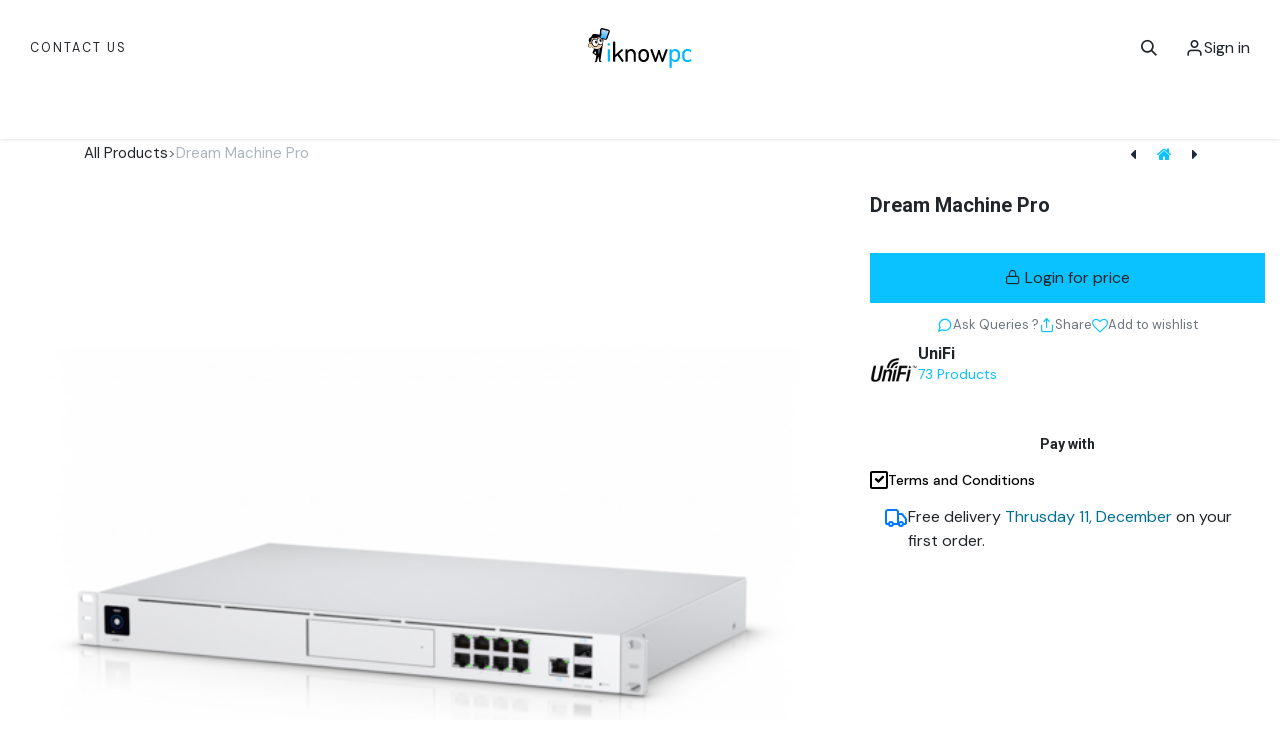

--- FILE ---
content_type: text/html; charset=utf-8
request_url: https://iknowpc.com/shop/dream-machine-pro-27131
body_size: 18151
content:

        

<!DOCTYPE html>
<html lang="en-US" data-website-id="1" data-main-object="product.template(27131,)">
    <head>
        <meta charset="utf-8"/>
        <meta http-equiv="X-UA-Compatible" content="IE=edge"/>
            <meta name="viewport" content="width=device-width, initial-scale=1, user-scalable=no"/>
        <meta name="viewport" content="width=device-width, initial-scale=1"/>
        <meta name="generator" content="Odoo"/>
        <meta name="description" content="The UDM Pro is an all-in-one networking console that runs every UniFi OS application, like Network and Protect. It features a built-in security gateway, 10G SFP+ WAN support, an 8-port Gigabit switch, and network video recorder that supports compatible 3.5&#34; hard disk drives (HDDs)."/>
            
        <meta property="og:type" content="website"/>
        <meta property="og:title" content="Dream Machine Pro"/>
        <meta property="og:site_name" content="iknowpc"/>
        <meta property="og:url" content="https://iknowpc.com/shop/dream-machine-pro-27131"/>
        <meta property="og:image" content="https://iknowpc.com/web/image/product.template/27131/image_1024?unique=7a9e6d9"/>
        <meta property="og:description" content="The UDM Pro is an all-in-one networking console that runs every UniFi OS application, like Network and Protect. It features a built-in security gateway, 10G SFP+ WAN support, an 8-port Gigabit switch, and network video recorder that supports compatible 3.5&#34; hard disk drives (HDDs)."/>
            
        <meta name="twitter:card" content="summary_large_image"/>
        <meta name="twitter:title" content="Dream Machine Pro"/>
        <meta name="twitter:image" content="https://iknowpc.com/web/image/product.template/27131/image_1024?unique=7a9e6d9"/>
        <meta name="twitter:description" content="The UDM Pro is an all-in-one networking console that runs every UniFi OS application, like Network and Protect. It features a built-in security gateway, 10G SFP+ WAN support, an 8-port Gigabit switch, and network video recorder that supports compatible 3.5&#34; hard disk drives (HDDs)."/>
        
        <link rel="canonical" href="https://iknowpc.com/shop/dream-machine-pro-27131"/>
        
        <link rel="preconnect" href="https://fonts.gstatic.com/" crossorigin=""/>
            <link rel="stylesheet" type="text/css" href="/spiffy_theme_backend/static/src/font/RemixIcon/remixicon.css"/>
        <title>Dream Machine Pro | iknowpc</title>
            <link type="image/x-icon" rel="shortcut icon" href="/web/image/website/1/favicon?unique=545f1d9"/>
        <link rel="preload" href="/web/static/src/libs/fontawesome/fonts/fontawesome-webfont.woff2?v=4.7.0" as="font" crossorigin=""/>
        <link type="text/css" rel="stylesheet" href="/web/assets/1/a20e9e9/web.assets_frontend.min.css"/>
        <script id="web.layout.odooscript" type="text/javascript">
            var odoo = {
                csrf_token: "1a84282cd25914fe6e4c4d7d80a617bf8e402635o1800518580",
                debug: "",
            };
        </script>
        <script type="text/javascript">
            odoo.__session_info__ = {"is_admin": false, "is_system": false, "is_public": true, "is_internal_user": false, "is_website_user": true, "uid": null, "registry_hash": "3690c391a698d87e9297fff3ebec96068bfde437ae301f10d1b8130ccb9b4a62", "is_frontend": true, "profile_session": null, "profile_collectors": null, "profile_params": null, "show_effect": true, "currencies": {"1": {"name": "USD", "symbol": "$", "position": "before", "digits": [69, 2]}}, "quick_login": true, "bundle_params": {"lang": "en_US", "website_id": 1}, "test_mode": false, "websocket_worker_version": "19.0-2", "translationURL": "/website/translations", "recaptcha_public_key": "6Ldr_O4iAAAAADLUwfYAhb3lLhiecqd1wbACGhk4", "geoip_country_code": null, "geoip_phone_code": null, "lang_url_code": "en", "db": "iknowpc.com", "add_to_cart_action": "stay"};
            if (!/(^|;\s)tz=/.test(document.cookie)) {
                const userTZ = Intl.DateTimeFormat().resolvedOptions().timeZone;
                document.cookie = `tz=${userTZ}; path=/`;
            }
        </script>
        <script type="text/javascript" defer="defer" src="/web/assets/1/f982461/web.assets_frontend_minimal.min.js" onerror="__odooAssetError=1"></script>
        <script type="text/javascript" data-src="/web/assets/1/9b8b53e/web.assets_frontend_lazy.min.js" onerror="__odooAssetError=1"></script>
        
            
            <script id="tracking_code" async="async" src="https://www.googletagmanager.com/gtag/js?id=UA-62065202-1"></script>
            <script id="tracking_code_config">
                window.dataLayer = window.dataLayer || [];
                function gtag(){dataLayer.push(arguments);}
                gtag('consent', 'default', {
                    'ad_storage': 'denied',
                    'ad_user_data': 'denied',
                    'ad_personalization': 'denied',
                    'analytics_storage': 'denied',
                });
                gtag('js', new Date());
                gtag('config', 'UA-62065202-1');
                function allConsentsGranted() {
                    gtag('consent', 'update', {
                        'ad_storage': 'granted',
                        'ad_user_data': 'granted',
                        'ad_personalization': 'granted',
                        'analytics_storage': 'granted',
                    });
                }
                    allConsentsGranted();
            </script>
            
            <script type="application/ld+json">
{
    "@context": "http://schema.org",
    "@type": "Organization",
    "name": "iknowpc",
    "logo": "https://iknowpc.com/logo.png?company=1",
    "url": "https://iknowpc.com"
}
            </script>

             
            <script type="application/ld+json">[
  {
    "@context": "https://schema.org",
    "@type": "Product",
    "name": "Dream Machine Pro",
    "url": "https://iknowpc.com/shop/dream-machine-pro-27131",
    "image": "https://iknowpc.com/web/image/product.product/2238/image_1920?unique=82c63d9",
    "offers": {
      "@type": "Offer",
      "price": 539.0,
      "priceCurrency": "USD",
      "availability": "https://schema.org/OutOfStock"
    },
    "description": "The UDM Pro is an all-in-one networking console that runs every UniFi OS application, like Network and Protect. It features a built-in security gateway, 10G SFP+ WAN support, an 8-port Gigabit switch, and network video recorder that supports compatible 3.5\" hard disk drives (HDDs)."
  }
]</script>
                    <script>
            
                if (!window.odoo) {
                    window.odoo = {};
                }
                odoo.__session_info__ = odoo.__session_info__ || {
                    websocket_worker_version: "19.0-2"
                }
                odoo.__session_info__ = Object.assign(odoo.__session_info__, {
                    livechatData: {
                        can_load_livechat: true,
                        serverUrl: "https://iknowpc.com",
                        options: {"header_background_color": "#000000", "button_background_color": "#000000", "title_color": "#FFFFFF", "button_text_color": "#FFFFFF", "button_text": "Need help? Chat with us.", "default_message": "Hello, how may I help you?", "channel_name": "iknowpc.com", "channel_id": 1, "review_link": false, "default_username": "Visitor"},
                    },
                    test_mode: false,
                });
            
                    </script>
        <style>
  
  header#vid { position: relative; }

  
  header#vid .overlay {
    position: absolute;
    top: 0;
    left: 0;
    width: 100%;
    height: 100%;
    background: #000;
    opacity: 0;          /* change to e.g. 0.4 to darken */
    z-index: 1;
    pointer-events: none; /* optional: overlay won't block clicks */
  }
</style>

    </head>
    <body class="o_wsale_products_opt_thumb_16_9">
        



        <div id="wrapwrap" class=" as-product-details-page    ">
            <a class="o_skip_to_content btn btn-primary rounded-0 visually-hidden-focusable position-absolute start-0" href="#wrap">Skip to Content</a>
                <header id="top" data-anchor="true" data-name="Header" data-extra-items-toggle-aria-label="Extra items button" class="   o_header_standard" style=" ">
    <nav data-name="Navbar" aria-label="Main" class="navbar navbar-expand-lg navbar-light o_colored_level o_cc o_header_sales_four_top o_header_force_no_radius d-none d-lg-block p-0 shadow-sm z-1 as-main-header ">
        
                <div id="o_main_nav" class="o_main_nav ">
                    <div aria-label="Top" class="o_header_hide_on_scroll as_top_bar_bg as-top-header py-1 border-bottom">
                        <div class="container-fluid d-flex align-items-center as-h-top-bar">
                        </div>
                    </div>
                    <div aria-label="middle" class="as-middle-header">
                        <div class="container-fluid as-hm-container">
                            <ul class="d-flex align-items-center list-unstyled as-hm-start m-0 p-0">
                                
        <li data-name="Language Selector" class="o_header_language_selector position-relative">
        </li>
                                
        <li class="as-header-cta position-relative">
            <div class="oe_structure oe_structure_solo ">
                <section class="oe_unremovable oe_unmovable s_text_block" data-snippet="s_text_block" data-name="Text">
                    <div class="container">
                        <a href="/contactus" class="oe_unremovable btn btn-primary btn_cta">Contact Us</a>
                    </div>
                </section>
            </div>
        </li>
                            </ul>
                           
                            <div class="as-hm-logo d-flex align-items-center justify-content-center">
    <a data-name="Navbar Logo" href="/" class="navbar-brand logo ">
            
            <span role="img" aria-label="Logo of iknowpc" title="iknowpc"><img src="/web/image/website/1/logo/iknowpc?unique=545f1d9" class="img img-fluid" width="95" height="40" alt="iknowpc" loading="lazy"/></span>
        </a>
    
                            </div>

                            
                            <ul class="list-unstyled m-0 p-0 align-items-center gap-2 ms-auto d-flex as-hm-end justify-content-end">
                                
            <div class="modal fade css_editable_mode_hidden" id="o_search_modal" aria-hidden="true" tabindex="-1">
                <div class="modal-dialog modal-lg pt-5">
                    <div class="modal-content mt-5">
    <form method="get" class="o_searchbar_form s_searchbar_input " action="/shop" data-snippet="s_searchbar_input">
            <div role="search" class="input-group  ">
        <input type="search" name="search" class="search-query form-control oe_search_box border border-end-0 p-3 border-0 bg-light" placeholder="Search..." data-search-type="as_advance_search" data-limit="101" data-display-image="true" data-display-description="true" data-display-extra-link="true" data-display-detail="true" data-order-by="name asc"/>
        <button type="submit" aria-label="Search" title="Search" class="btn oe_search_button border border-start-0 px-4">
            <span class="as-serach-text">Search</span>
            <i class="oi oi-search"></i>
        </button>
    </div>

            <input name="order" type="hidden" class="o_search_order_by oe_unremovable" value="name asc"/>
            


        
        </form>
                    </div>
                </div>
            </div>
            <a data-bs-target="#o_search_modal" data-bs-toggle="modal" role="button" title="Search" href="#" class="btn rounded-circle p-1 lh-1 as-h-icon as-h-search o_not_editable">
                <i class="oi oi-search fa-stack lh-lg"></i>
            </a>
                                
        <li class="o_wsale_my_wish d-none  o_wsale_my_wish_hide_empty">
            <a href="/shop/wishlist" class=" as-h-icon as-h-wish">
                <div class="">
                    <i class="fa fa-1x fa-heart fa-stack"></i>
                    <sup class="my_wish_quantity o_animate_blink badge bg-primary position-absolute top-0 end-0 mt-n1 me-n1 rounded-3 d-none">0</sup>
                </div>
            </a>
        </li>
                                
        <li class=" divider d-none"></li> 
        <li class="o_wsale_my_cart d-none ">
                <a href="#" aria-label="Alan Mini Cart" class=" as-h-icon as-cart as_mini_cart">
                    <div class="">
                        <i class="fa fa-shopping-cart fa-stack"></i>
                        <sup class="my_cart_quantity badge bg-primary position-absolute top-0 end-0 mt-n1 me-n1 rounded" data-order-id="">0</sup>
                    </div>
                </a>
        </li>
                                <li>
                <a href="/web/login" class=" as-h-icon as-h-icon-text as-h-sign as_login_popup">Sign in</a>
            </li>
                                

                            </ul>
                        </div>
                    </div>
                    <div aria-label="bottom" class="w-100 as-bottom-header">
                        <div class="container-fluid">
                            
    <ul role="menu" id="top_menu" class="nav navbar-nav top_menu o_menu_loading  justify-content-center ">
        
                                

    <li class="nav-item dropdown position-static">
                <a data-bs-toggle="dropdown" href="#" class="nav-link dropdown-toggle o_mega_menu_toggle  " style="background-color:#0ac2ff;color:#ffffff !important" data-bs-display="static">
                    <span class="fa fa-tag"></span>
                    <span>Shop</span>
                </a>
                    <div data-name="Mega Menu" class="dropdown-menu as-mega-tab-menu o_mega_menu o_no_parent_editor">
                        <div class="as-mm-tabs-container container">
                            <div class="as-mm-tabs-levels">

                                    <div class="as-mm-tabs-level-1 active">

                                        <div class="s-mm-tabs-level-title">
                                            <a href="/shop/brands">
                                                <span class="mm-t-icon">
                                                    <image src="/web/image/as.megamenu.tabs/1/icon?unique=4b1bc2f"></image>
                                                </span>
                                                <span class="mm-t-title">Brands</span>
                                            </a>
                                            <span class="as-mob-tab-menu">
                                                <span></span>
                                            </span>
                                        </div>

                                        <div class="as-mm-tabs-level-2">
                                            <div class="as-mm-tabs-level-2-in">
                                                <span class="mm-t-title"><section class="as_mega_menu as-mega-menu-preview-section o_colored_level" data-as-snippet="as_mega_menu" style="background-image: none;" data-frame-work="5" data-frame-id="2"><div class="container as-frame-data"><div class="row" data-col-size="12" data-id="0"><div class="col-lg-12 as-grid as-min-height as-ghost-grid" data-size="12" data-pos-id="00" data-row-id="0" data-snippet-name="MegaMenuBrand" data-records-ids="[509,525,514,496,482,510,499,501,492,503,476,500,518,485,486,504,505,477,516,511,489,483,497,507,506,480,512,502,478,484,529,491,495,532,524,519,528,530,481,493,487,521,488,475,479,508,490,498]" data-modal="as.product.brand" data-design-edit='{"snippet":"MegaMenuBrand","frame_col":"12","active_view":"grid","auto_slider":false,"slider_time":4,"default_stemplate_id":"theme_alan.m_brand_slider","default_gtemplate_id":"theme_alan.m_brand_grid","template_id":"theme_alan.m_brand_grid","slider_style":"as-mm-brand-snippet-3","grid_style":"as-mm-brand-snippet-1","col_item":"6","slider":true,"grid":true,"allow_link":false}'></div></div></div></section></span>
                                            </div>
                                        </div>

                                    </div>

                                    <div class="as-mm-tabs-level-1 ">

                                        <div class="s-mm-tabs-level-title">
                                            <a href="/shop/category/smart-home-152">
                                                <span class="mm-t-icon">
                                                    <image src="/web/image/as.megamenu.tabs/2/icon?unique=021f34b"></image>
                                                </span>
                                                <span class="mm-t-title">Smart Home</span>
                                            </a>
                                            <span class="as-mob-tab-menu">
                                                <span></span>
                                            </span>
                                        </div>

                                        <div class="as-mm-tabs-level-2">
                                            <div class="as-mm-tabs-level-2-in">
                                                <span class="mm-t-title"><section class="as_mega_menu as-mega-menu-preview-section o_colored_level" data-as-snippet="as_mega_menu" style="background-image: none;" data-frame-work="13" data-frame-id="4"><div class="container as-frame-data"><div class="row" data-col-size="12" data-id="0"><div class="col-lg-12 as-grid as-min-height as-ghost-grid o_colored_level" data-size="12" data-pos-id="00" data-row-id="0" data-snippet-name="MegaMenuCategory" data-records-ids="[648,647,738,646,652,739]" data-modal="product.public.category" data-design-edit='{"snippet":"MegaMenuCategory","frame_col":"12","active_view":"grid","auto_slider":false,"slider_time":4,"default_stemplate_id":"theme_alan.m_category_slider","default_gtemplate_id":"theme_alan.m_category_grid","template_id":"theme_alan.m_category_grid","slider_style":"as-mm-category-slider-1","grid_style":"as-mm-category-grid-5","col_item":"6","slider":true,"grid":true}' data-extra-info='[{"parent":648,"childs":["740","706","736","721"]},{"parent":647,"childs":["726","731","759"]},{"parent":646,"childs":["727","730"]},{"parent":652,"childs":["729","723","734"]}]'></div></div></div></section></span>
                                            </div>
                                        </div>

                                    </div>

                                    <div class="as-mm-tabs-level-1 ">

                                        <div class="s-mm-tabs-level-title">
                                            <a href="/shop/category/networking-147">
                                                <span class="mm-t-icon">
                                                    <image src="/web/image/as.megamenu.tabs/3/icon?unique=5dc23bc"></image>
                                                </span>
                                                <span class="mm-t-title">Networking</span>
                                            </a>
                                            <span class="as-mob-tab-menu">
                                                <span></span>
                                            </span>
                                        </div>

                                        <div class="as-mm-tabs-level-2">
                                            <div class="as-mm-tabs-level-2-in">
                                                <span class="mm-t-title"><section class="as_mega_menu as-mega-menu-preview-section o_colored_level" data-as-snippet="as_mega_menu" style="background-image: none;" data-frame-work="27" data-frame-id="8"><div class="container as-frame-data"><div class="row" data-col-size="12" data-id="0"><div class="col-lg-12 as-grid as-min-height as-ghost-grid o_colored_level" data-size="12" data-pos-id="00" data-row-id="0" data-snippet-name="MegaMenuCategory" data-records-ids="[649,641]" data-modal="product.public.category" data-design-edit='{"snippet":"MegaMenuCategory","frame_col":"12","active_view":"grid","auto_slider":false,"slider_time":4,"default_stemplate_id":"theme_alan.m_category_slider","default_gtemplate_id":"theme_alan.m_category_grid","template_id":"theme_alan.m_category_grid","slider_style":"as-mm-category-slider-1","grid_style":"as-mm-category-grid-5","col_item":"5","slider":true,"grid":true}' data-extra-info='[{"parent":649,"childs":["705","714","735","718"]},{"parent":641,"childs":["710","722"]}]'></div></div></div></section></span>
                                            </div>
                                        </div>

                                    </div>

                                    <div class="as-mm-tabs-level-1 ">

                                        <div class="s-mm-tabs-level-title">
                                            <a href="/">
                                                <span class="mm-t-icon">
                                                    <image src="/web/image/as.megamenu.tabs/4/icon?unique=d64641e"></image>
                                                </span>
                                                <span class="mm-t-title">Audio</span>
                                            </a>
                                            <span class="as-mob-tab-menu">
                                                <span></span>
                                            </span>
                                        </div>

                                        <div class="as-mm-tabs-level-2">
                                            <div class="as-mm-tabs-level-2-in">
                                                <span class="mm-t-title"><section class="as_mega_menu as-mega-menu-preview-section o_colored_level" data-as-snippet="as_mega_menu" style="background-image: none;" data-frame-work="33" data-frame-id="2"><div class="container as-frame-data"><div class="row" data-col-size="12" data-id="0"><div class="col-lg-12 as-grid as-min-height as-ghost-grid" data-size="12" data-pos-id="00" data-row-id="0" data-snippet-name="MegaMenuCategory" data-records-ids="[651,644,654]" data-modal="product.public.category" data-design-edit='{"snippet":"MegaMenuCategory","frame_col":"12","active_view":"grid","auto_slider":false,"slider_time":4,"default_stemplate_id":"theme_alan.m_category_slider","default_gtemplate_id":"theme_alan.m_category_grid","template_id":"theme_alan.m_category_grid","slider_style":"as-mm-category-slider-1","grid_style":"as-mm-category-grid-5","col_item":"3","slider":true,"grid":true}' data-extra-info='[{"parent":651,"childs":["742","754","743","717","747","750"]},{"parent":644,"childs":["708","737","725","749"]},{"parent":654,"childs":["732","728"]}]'></div></div></div></section></span>
                                            </div>
                                        </div>

                                    </div>

                                    <div class="as-mm-tabs-level-1 ">

                                        <div class="s-mm-tabs-level-title">
                                            <a href="/">
                                                <span class="mm-t-icon">
                                                    <image src="/web/image/as.megamenu.tabs/5/icon?unique=061ebe6"></image>
                                                </span>
                                                <span class="mm-t-title">Security</span>
                                            </a>
                                            <span class="as-mob-tab-menu">
                                                <span></span>
                                            </span>
                                        </div>

                                        <div class="as-mm-tabs-level-2">
                                            <div class="as-mm-tabs-level-2-in">
                                                <span class="mm-t-title"><section class="as_mega_menu as-mega-menu-preview-section o_colored_level" data-as-snippet="as_mega_menu" style="background-image: none;" data-frame-work="34" data-frame-id="2"><div class="container as-frame-data"><div class="row" data-col-size="12" data-id="0"><div class="col-lg-12 as-grid as-min-height as-ghost-grid" data-size="12" data-pos-id="00" data-row-id="0" data-snippet-name="MegaMenuCategory" data-records-ids="[645]" data-modal="product.public.category" data-design-edit='{"snippet":"MegaMenuCategory","frame_col":"12","active_view":"grid","auto_slider":false,"slider_time":4,"default_stemplate_id":"theme_alan.m_category_slider","default_gtemplate_id":"theme_alan.m_category_grid","template_id":"theme_alan.m_category_grid","slider_style":"as-mm-category-slider-1","grid_style":"as-mm-category-grid-5","col_item":4,"slider":true,"grid":true}' data-extra-info="[]"></div></div></div></section></span>
                                            </div>
                                        </div>

                                    </div>
                            </div>
                        </div>
                    </div>
            </li>

    <li class="nav-item dropdown position-static">
                <a data-bs-toggle="dropdown" href="#" class="nav-link dropdown-toggle o_mega_menu_toggle  " style="background-color:;color: !important" data-bs-display="static">
                    <span>Services</span>
                </a>
                    <div data-name="Mega Menu" class="dropdown-menu o_mega_menu o_no_parent_editor dropdown-menu-start o_mega_menu_container_size">
        




























<section class="as_mega_menu as-mega-menu-preview-section o_colored_level as_static_menu o_cc o_cc1" data-as-snippet="as_mega_menu" style="position: relative;" data-frame-work="17" data-frame-id="1"><div class="as-frame-data container"><div class="row" data-col-size="4" data-id="0"><div class="col-lg-4 as-grid as-min-height as-ghost-grid o_colored_level o_animate o_anim_zoom_out" data-size="4" data-pos-id="00" data-row-id="0" data-snippet-name="MegaMenuContent" data-active-id="as_slider" data-selected-templ-id="slider_temp_21"><section class="as-static-snippet-21 o_colored_level h-100 s_comparisons" style="background-image: none;" data-name="Comparisons">
            <div class="h-100 container">
                <div class="row h-100 align-items-center justify-content-center">
                    <div class="col-lg-12 h-100 o_colored_level">
                        <div class="card p-3 d-flex flex-column align-items-center justify-content-center h-100 border" style="border-width: 0px !important; background-color: rgba(255, 255, 255, 0);">
                            <a class="text-reset text-decoration-none" href="/security" data-bs-original-title="" title=""><i class="fa fa-eye mb-3 fa-2x shadow rounded-circle" data-bs-original-title="" title="" aria-describedby="tooltip391201"></i></a>
                            <h4>Security</h4></div>
                    </div>
                </div>
            </div>
        </section></div><div class="col-lg-4 as-grid as-min-height as-ghost-grid o_colored_level o_animate o_anim_zoom_out" data-size="4" data-pos-id="10" data-row-id="0" data-snippet-name="MegaMenuContent" data-active-id="as_slider" data-selected-templ-id="slider_temp_21"><section class="as-static-snippet-21 o_colored_level h-100 s_comparisons" data-name="Comparisons">
            <div class="h-100 container">
                <div class="row h-100 align-items-center justify-content-center">
                    <div class="col-lg-12 h-100 o_colored_level">
                        <div class="card p-3 d-flex flex-column align-items-center justify-content-center h-100 border" style="border-width: 0px !important; background-color: rgba(255, 255, 255, 0);">
                            <i class="fa fa-home mb-3 shadow fa-2x rounded-circle" data-bs-original-title="" title="" aria-describedby="tooltip896469"></i>
                            <h4>Automation</h4></div>
                    </div>
                </div>
            </div>
        </section></div><div class="col-lg-4 as-grid as-min-height as-ghost-grid o_colored_level o_animate o_anim_zoom_out" data-size="4" data-pos-id="20" data-row-id="0" data-snippet-name="MegaMenuContent" data-active-id="as_slider" data-selected-templ-id="slider_temp_21"><section class="as-static-snippet-21 o_colored_level h-100 s_comparisons" data-name="Comparisons">
            <div class="h-100 container">
                <div class="row h-100 align-items-center justify-content-center">
                    <div class="col-lg-12 h-100 o_colored_level">
                        <div class="card p-3 d-flex flex-column align-items-center justify-content-center h-100 border" style="border-width: 0px !important; background-color: rgba(255, 255, 255, 0);">
                            <a class="text-reset text-decoration-none" href="/managed-services" data-bs-original-title="" title=""><i class="fa fa-desktop mb-3 fa-2x shadow rounded-circle" data-bs-original-title="" title="" aria-describedby="tooltip803737"></i></a>
                            <h4>Managed Services</h4></div>
                    </div>
                </div>
            </div>
        </section></div></div><div class="row" data-col-size="4" data-id="1"><div class="col-lg-4 as-grid as-min-height as-ghost-grid o_colored_level o_animate o_anim_zoom_out" data-size="4" data-pos-id="01" data-row-id="1" data-snippet-name="MegaMenuContent" data-active-id="as_slider" data-selected-templ-id="slider_temp_21"><section class="as-static-snippet-21 o_colored_level h-100 s_comparisons" data-name="Comparisons">
            <div class="h-100 container">
                <div class="row h-100 align-items-center justify-content-center">
                    <div class="col-lg-12 h-100 o_colored_level">
                        <div class="card p-3 d-flex flex-column align-items-center justify-content-center h-100 border" style="border-width: 0px !important; background-color: rgba(255, 0, 0, 0);">
                            <a class="text-reset text-decoration-none" href="/websites/e-commerce" data-bs-original-title="" title=""><i class="fa fa-shopping-cart mb-3 fa-2x rounded-circle shadow" data-bs-original-title="" title="" aria-describedby="tooltip674908"></i></a>
                            <h4>Websites</h4></div>
                    </div>
                </div>
            </div>
        </section></div><div class="col-lg-4 as-grid as-min-height as-ghost-grid o_colored_level o_animate o_anim_zoom_out" data-size="4" data-pos-id="11" data-row-id="1" data-snippet-name="MegaMenuContent" data-active-id="as_slider" data-selected-templ-id="slider_temp_21"><section class="as-static-snippet-21 o_colored_level h-100 s_comparisons" style="background-image: none;" data-name="Comparisons">
            <div class="container h-100">
                <div class="row h-100 align-items-center justify-content-center">
                    <div class="col-lg-12 h-100 o_colored_level">
                        <div class="card p-3 d-flex flex-column align-items-center justify-content-center h-100 border" style="border-width: 0px !important; background-color: rgba(255, 0, 0, 0);">
                            <a class="text-reset text-decoration-none" href="/networking" data-bs-original-title="" title=""><i class="fa fa-sitemap mb-3 fa-2x shadow rounded-circle" data-bs-original-title="" title="" aria-describedby="tooltip311697"></i></a>
                            <h4>Networking</h4></div>
                    </div>
                </div>
            </div>
        </section></div><div class="col-lg-4 as-grid as-min-height as-ghost-grid o_colored_level o_animate o_anim_zoom_out" data-size="4" data-pos-id="21" data-row-id="1" data-snippet-name="MegaMenuContent" data-active-id="as_slider" data-selected-templ-id="slider_temp_21"><section class="as-static-snippet-21 o_colored_level h-100 s_comparisons" style="background-image: none;" data-name="Comparisons">
            <div class="container h-100">
                <div class="row h-100 align-items-center justify-content-center">
                    <div class="col-lg-12 h-100 o_colored_level">
                        <div class="card p-3 d-flex flex-column align-items-center justify-content-center h-100 border" style="border-width: 0px !important; background-color: rgba(255, 0, 0, 0);">
                            <i class="fa fa-lightbulb-o mb-3 fa-2x rounded-circle shadow" data-bs-original-title="" title="" aria-describedby="tooltip297026"></i>
                            <h4>Lighting</h4></div>
                    </div>
                </div>
            </div>
        </section></div></div></div></section></div>
            </li>

    <li class="nav-item dropdown position-static">
                <a data-bs-toggle="dropdown" href="#" class="nav-link dropdown-toggle o_mega_menu_toggle  " style="background-color:;color: !important" data-bs-display="static">
                    <span>Support</span>
                </a>
                    <div data-name="Mega Menu" class="dropdown-menu o_mega_menu o_no_parent_editor o_mega_menu_container_size dropdown-menu-start">
        





























<section class="as_mega_menu as-mega-menu-preview-section o_colored_level as_static_menu o_cc o_cc1" data-as-snippet="as_mega_menu" style="position: relative;" data-frame-work="20" data-frame-id="7"><div class="as-frame-data container"><div class="row" data-col-size="4" data-id="0"><div class="col-lg-4 as-grid as-min-height as-ghost-grid o_colored_level o_animate o_anim_zoom_out" data-size="4" data-pos-id="00" data-row-id="0" data-snippet-name="MegaMenuContent" data-active-id="as_slider" data-selected-templ-id="slider_temp_21"><section class="as-static-snippet-21 o_colored_level h-100 s_comparisons" data-name="Comparisons" style="background-image: none;">
            <div class="container h-100">
                <div class="row h-100 align-items-center justify-content-center">
                    <div class="col-lg-12 h-100 o_colored_level">
                        <div class="card p-3 d-flex flex-column align-items-center justify-content-center h-100 border" style="border-width: 0px !important; background-color: rgba(255, 0, 0, 0);">
                            <a class="text-reset text-decoration-none" href="/support" data-bs-original-title="" title=""><i class="fa fa-life-bouy mb-3 fa-2x shadow rounded-circle" data-bs-original-title="" title="" aria-describedby="tooltip628240"></i></a>
                            <h4>Get Connected</h4></div>
                    </div>
                </div>
            </div>
        </section></div><div class="col-lg-4 as-grid as-min-height as-ghost-grid o_colored_level o_animate o_anim_zoom_out" data-size="4" data-pos-id="10" data-row-id="0" data-snippet-name="MegaMenuContent" data-active-id="as_slider" data-selected-templ-id="slider_temp_21"><section class="as-static-snippet-21 o_colored_level h-100 s_comparisons" data-name="Comparisons" style="background-image: none;">
            <div class="container h-100">
                <div class="row h-100 align-items-center justify-content-center">
                    <div class="col-lg-12 h-100 o_colored_level">
                        <div class="card p-3 d-flex flex-column align-items-center justify-content-center h-100 border" style="border-width: 0px !important; background-color: rgba(255, 0, 0, 0);">
                            <a class="text-reset text-decoration-none" href="/forum/general-help-1" data-bs-original-title="" title=""><i class="fa fa-group mb-3 fa-2x rounded-circle shadow" data-bs-original-title="" title="" aria-describedby="tooltip656874"></i></a>
                            <h4>Forums</h4></div>
                    </div>
                </div>
            </div>
        </section></div><div class="col-lg-4 as-grid as-min-height as-ghost-grid o_colored_level o_animate o_anim_zoom_out" data-size="4" data-pos-id="20" data-row-id="0" data-snippet-name="MegaMenuContent" data-active-id="as_slider" data-selected-templ-id="slider_temp_21"><section class="as-static-snippet-21 o_colored_level h-100 s_comparisons" data-name="Comparisons">
            <div class="container h-100">
                <div class="row h-100 align-items-center justify-content-center">
                    <div class="col-lg-12 h-100 o_colored_level">
                        <div class="card p-3 d-flex flex-column align-items-center justify-content-center h-100 border" style="border-width: 0px !important; background-color: rgba(255, 0, 0, 0);">
                            <a class="text-reset text-decoration-none" href="https://support.iknowpc.com/Bin/ScreenConnect.ClientSetup.exe?e=Access&amp;y=Guest" data-bs-original-title="" title=""><i class="fa fa-windows mb-3 fa-2x rounded-circle shadow" data-bs-original-title="" title="" aria-describedby="tooltip793017"></i></a>
                            <h4>Windows SC</h4></div>
                    </div>
                </div>
            </div>
        </section></div></div><div class="row" data-col-size="4" data-id="1"><div class="col-lg-4 as-grid as-min-height as-ghost-grid o_colored_level o_animate o_anim_zoom_out" data-size="4" data-pos-id="01" data-row-id="1" data-snippet-name="MegaMenuContent" data-active-id="as_slider" data-selected-templ-id="slider_temp_21"><section class="as-static-snippet-21 o_colored_level h-100 s_comparisons" data-name="Comparisons" style="background-image: none;">
            <div class="container h-100">
                <div class="row h-100 align-items-center justify-content-center">
                    <div class="col-lg-12 h-100 o_colored_level">
                        <div class="card p-3 d-flex flex-column align-items-center justify-content-center h-100 border" style="border-width: 0px !important; background-color: rgba(255, 0, 0, 0);">
                            <a class="text-reset text-decoration-none" href="/create-ticket" data-bs-original-title="" title=""><i class="fa fa-ticket mb-3 rounded-circle shadow fa-2x" data-bs-original-title="" title="" aria-describedby="tooltip724575"></i></a>
                            <h4>Create Ticket</h4></div>
                    </div>
                </div>
            </div>
        </section></div><div class="col-lg-4 as-grid as-min-height as-ghost-grid o_colored_level o_animate o_anim_zoom_out" data-size="4" data-pos-id="11" data-row-id="1" data-snippet-name="MegaMenuContent" data-active-id="as_slider" data-selected-templ-id="slider_temp_21"><section class="as-static-snippet-21 o_colored_level h-100 s_comparisons" data-name="Comparisons" style="background-image: none;">
            <div class="container h-100">
                <div class="row h-100 align-items-center justify-content-center">
                    <div class="col-lg-12 h-100 o_colored_level">
                        <div class="card p-3 d-flex flex-column align-items-center justify-content-center h-100 border" style="border-width: 0px !important; background-color: rgba(255, 0, 0, 0);">
                            <a class="text-reset text-decoration-none" href="/documentation" data-bs-original-title="" title=""><i class="fa fa-copy mb-3 fa-2x rounded-circle shadow" data-bs-original-title="" title="" aria-describedby="tooltip357180"></i></a>
                            <h4>Documentation</h4></div>
                    </div>
                </div>
            </div>
        </section></div><div class="col-lg-4 as-grid as-min-height as-ghost-grid o_colored_level o_animate o_anim_zoom_out" data-size="4" data-pos-id="21" data-row-id="1" data-snippet-name="MegaMenuContent" data-active-id="as_slider" data-selected-templ-id="slider_temp_21"><section class="as-static-snippet-21 o_colored_level h-100 s_comparisons" data-name="Comparisons">
            <div class="h-100 container">
                <div class="row h-100 align-items-center justify-content-center">
                    <div class="col-lg-12 h-100 o_colored_level">
                        <div class="card p-3 d-flex flex-column align-items-center justify-content-center h-100 border" style="background-color: rgba(255, 0, 0, 0); border-width: 0px !important;">
                            <a class="text-reset text-decoration-none" href="https://support.iknowpc.com/Bin/ScreenConnect.ClientSetup.pkg?e=Access&amp;y=Guest" data-bs-original-title="" title=""><i class="fa fa-apple mb-3 fa-2x rounded-circle shadow" data-bs-original-title="" title="" aria-describedby="tooltip245319"></i></a>
                            <h4>Mac SC</h4></div>
                    </div>
                </div>
            </div>
        </section></div></div><div class="row" data-col-size="4" data-id="2"><div class="col-lg-4 as-grid as-min-height as-ghost-grid o_colored_level o_animate o_anim_zoom_out" data-size="4" data-pos-id="02" data-row-id="2" data-snippet-name="MegaMenuContent" data-active-id="as_slider" data-selected-templ-id="slider_temp_21"><section class="as-static-snippet-21 o_colored_level h-100 s_comparisons" data-name="Comparisons" style="background-image: none;">
            <div class="container h-100">
                <div class="row h-100 align-items-center justify-content-center">
                    <div class="col-lg-12 h-100 o_colored_level">
                        <div class="card p-3 d-flex flex-column align-items-center justify-content-center h-100 border" style="border-width: 0px !important; background-color: rgba(255, 0, 0, 0);">
                            <a class="text-reset text-decoration-none" href="/my/tasks" data-bs-original-title="" title=""><i class="fa fa-search-plus mb-3 fa-2x rounded-circle shadow" data-bs-original-title="" title="" aria-describedby="tooltip567196"></i></a>
                            <h4>View Tickets</h4></div>
                    </div>
                </div>
            </div>
        </section></div><div class="col-lg-4 as-grid as-min-height as-ghost-grid o_colored_level o_animate o_anim_zoom_out" data-size="4" data-pos-id="12" data-row-id="2" data-snippet-name="MegaMenuContent" data-active-id="as_slider" data-selected-templ-id="slider_temp_21"><section class="as-static-snippet-21 o_colored_level h-100 s_comparisons" data-name="Comparisons" style="background-image: none;">
            <div class="container h-100">
                <div class="row h-100 align-items-center justify-content-center">
                    <div class="col-lg-12 h-100 o_colored_level">
                        <div class="card p-3 d-flex flex-column align-items-center justify-content-center h-100 border" style="background-color: rgba(255, 0, 0, 0); border-width: 0px !important;">
                            <a class="text-reset text-decoration-none" href="/slides/all" data-bs-original-title="" title=""><i class="fa fa-film mb-3 fa-2x rounded-circle shadow" data-bs-original-title="" title="" aria-describedby="tooltip973712"></i></a>
                            <h4>Presentations</h4></div>
                    </div>
                </div>
            </div>
        </section></div><div class="col-lg-4 as-grid as-min-height as-ghost-grid o_colored_level o_animate o_anim_zoom_out" data-size="4" data-pos-id="22" data-row-id="2" data-snippet-name="MegaMenuContent" data-active-id="as_slider" data-selected-templ-id="slider_temp_21"><section class="as-static-snippet-21 o_colored_level h-100 s_comparisons" data-name="Comparisons" style="background-image: none;">
            <div class="container h-100">
                <div class="row h-100 align-items-center justify-content-center">
                    <div class="col-lg-12 h-100 o_colored_level">
                        <div class="card p-3 d-flex flex-column align-items-center justify-content-center h-100 border" style="border-width: 0px !important; background-color: rgba(255, 0, 0, 0);">
                            <a class="text-reset text-decoration-none" href="https://support.iknowpc.com/Bin/ScreenConnect.ClientSetup.deb?e=Access&amp;y=Guest" data-bs-original-title="" title=""><i class="fa fa-linux mb-3 rounded-circle shadow fa-2x" data-bs-original-title="" title="" aria-describedby="tooltip441075"></i></a>
                            <h4>Linux SC​</h4></div>
                    </div>
                </div>
            </div>
        </section></div></div></div></section></div>
            </li>

    <li role="presentation" class="nav-item ">
                <a role="menuitem" href="/news" style="--as-promo-px:1rem; background-color:;color: !important" class="nav-link ">
                    <span>News</span>
                </a>
            </li>

    <li role="presentation" class="nav-item ">
                <a role="menuitem" href="/contactus" style="--as-promo-px:1rem; background-color:;color: !important" class="nav-link ">
                    <span>Contact us</span>
                </a>
            </li>
                            
    </ul>
                        </div>
                    </div>
                </div>
            
    </nav>

    <nav data-name="Navbar" aria-label="Mobile" class="navbar  navbar-light o_colored_level o_cc o_header_mobile d-block d-lg-none shadow-sm as-mobile-header ">
        

            <div class="o_main_nav flex-row-reverse">
                <div class="as-mob-header-in">
                    
                    <div class="as-mob-toggle">
                        <button class="nav-link btn p-2 o_not_editable me-2" type="button" data-bs-toggle="offcanvas" data-bs-target="#top_menu_collapse_mobile" aria-controls="top_menu_collapse_mobile" aria-expanded="false" aria-label="Toggle navigation">
                            <span class="navbar-toggler-icon"></span>
                        </button>
                    </div>
                    <div class="as-mob-logo">
    <a data-name="Navbar Logo" href="/" class="navbar-brand logo ">
            
            <span role="img" aria-label="Logo of iknowpc" title="iknowpc"><img src="/web/image/website/1/logo/iknowpc?unique=545f1d9" class="img img-fluid" width="95" height="40" alt="iknowpc" loading="lazy"/></span>
        </a>
    
                    </div>
                    <ul class="o_header_mobile_buttons_wrap list-unstyled m-0 p-0 d-flex">
                        
                        <li>
                            <div class="modal fade css_editable_mode_hidden" id="o_search_modal_mob" aria-hidden="true" tabindex="-1">
                                <div class="modal-dialog modal-lg pt-5">
                                    <div class="modal-content mt-5">
    <form method="get" class="o_searchbar_form s_searchbar_input " action="/website/search" data-snippet="s_searchbar_input">
            <div role="search" class="input-group input-group-lg">
        <input type="search" name="search" class="search-query form-control oe_search_box  border-0 bg-light" placeholder="Search..." data-search-type="all" data-limit="5" data-display-image="true" data-display-description="true" data-display-extra-link="true" data-display-detail="true" data-order-by="name asc"/>
        <button type="submit" aria-label="Search" title="Search" class="btn oe_search_button btn-light">
            <span class="as-serach-text">Search</span>
            <i class="oi oi-search"></i>
        </button>
    </div>

            <input name="order" type="hidden" class="o_search_order_by oe_unremovable" value="name asc"/>
            
        </form>
                                    </div>
                                </div>
                            </div>
                            <a data-bs-target="#o_search_modal_mob" data-bs-toggle="modal" role="button" title="Search" href="#" class="btn rounded-circle p-1 lh-1 as-h-icon as-h-search o_not_editable">
                                <i class="oi oi-search fa-stack lh-lg"></i>
                            </a>
                        </li>
                        
        <li class=" divider d-none"></li> 
        <li class="o_wsale_my_cart d-none ">
                <a href="#" aria-label="Alan Mini Cart" class="o_navlink_background as-h-icon as-cart as_mini_cart">
                    <div class="">
                        <i class="fa fa-shopping-cart fa-stack"></i>
                        <sup class="my_cart_quantity badge bg-primary position-absolute top-0 end-0 mt-n1 me-n1 rounded" data-order-id="">0</sup>
                    </div>
                </a>
        </li>
                    </ul>
                </div>
                <div id="top_menu_collapse_mobile" class="offcanvas offcanvas-start o_navbar_mobile">
                    <div class="offcanvas-header justify-content-end o_not_editable">
                        <div class="offcanvas-header-overlay"></div>
                        <ul class="as-mob-user">
                            <li>
                <a href="/web/login" class="nav-link o_nav_link_btn as-mob-user-link w-100 border text-center as_login_popup">Sign in</a>
            </li>
                            
                        </ul>
                        <ul class="as-mob-extra">
                            
        <li class="o_wsale_my_wish d-none  o_wsale_my_wish_hide_empty">
            <a href="/shop/wishlist" class="o_navlink_background as-h-x-link as-h-wish">
                <div class="">
                    <i class="fa fa-1x fa-heart fa-stack"></i>
                    <sup class="my_wish_quantity o_animate_blink badge bg-primary position-absolute top-0 end-0 mt-n1 me-n1 rounded-3 d-none">0</sup>
                </div>
                <span class="">Wishlist</span>
            </a>
        </li>
                            
        <li data-name="Language Selector" class="o_header_language_selector ">
        </li>
                        </ul>
                        <button type="button" class="nav-link btn-close" data-bs-dismiss="offcanvas" aria-label="Close">
                            <i class="asi asi-x"></i>
                        </button>
                    </div>

                    <div class="offcanvas-body d-flex flex-column p-0">
    <ul role="menu" class="nav navbar-nav top_menu  o_mega_menu_is_offcanvas mx-n3  ">
        
                            

    <li class="nav-item border-top  dropdown position-static">
                <a data-bs-toggle="dropdown" href="#" class="nav-link text-wrap dropdown-toggle o_mega_menu_toggle  d-flex justify-content-between align-items-center" style="background-color:#0ac2ff;color:#ffffff !important" data-bs-display="static">
                    <span class="fa fa-tag"></span>
                    <span>Shop</span>
                </a>
                    <div data-name="Mega Menu" class="dropdown-menu as-mega-tab-menu o_mega_menu o_no_parent_editor">
                        <div class="as-mm-tabs-container container">
                            <div class="as-mm-tabs-levels">

                                    <div class="as-mm-tabs-level-1 active">

                                        <div class="s-mm-tabs-level-title">
                                            <a href="/shop/brands">
                                                <span class="mm-t-icon">
                                                    <image src="/web/image/as.megamenu.tabs/1/icon?unique=4b1bc2f"></image>
                                                </span>
                                                <span class="mm-t-title">Brands</span>
                                            </a>
                                            <span class="as-mob-tab-menu">
                                                <span></span>
                                            </span>
                                        </div>

                                        <div class="as-mm-tabs-level-2">
                                            <div class="as-mm-tabs-level-2-in">
                                                <span class="mm-t-title"><section class="as_mega_menu as-mega-menu-preview-section o_colored_level" data-as-snippet="as_mega_menu" style="background-image: none;" data-frame-work="5" data-frame-id="2"><div class="container as-frame-data"><div class="row" data-col-size="12" data-id="0"><div class="col-lg-12 as-grid as-min-height as-ghost-grid" data-size="12" data-pos-id="00" data-row-id="0" data-snippet-name="MegaMenuBrand" data-records-ids="[509,525,514,496,482,510,499,501,492,503,476,500,518,485,486,504,505,477,516,511,489,483,497,507,506,480,512,502,478,484,529,491,495,532,524,519,528,530,481,493,487,521,488,475,479,508,490,498]" data-modal="as.product.brand" data-design-edit='{"snippet":"MegaMenuBrand","frame_col":"12","active_view":"grid","auto_slider":false,"slider_time":4,"default_stemplate_id":"theme_alan.m_brand_slider","default_gtemplate_id":"theme_alan.m_brand_grid","template_id":"theme_alan.m_brand_grid","slider_style":"as-mm-brand-snippet-3","grid_style":"as-mm-brand-snippet-1","col_item":"6","slider":true,"grid":true,"allow_link":false}'></div></div></div></section></span>
                                            </div>
                                        </div>

                                    </div>

                                    <div class="as-mm-tabs-level-1 ">

                                        <div class="s-mm-tabs-level-title">
                                            <a href="/shop/category/smart-home-152">
                                                <span class="mm-t-icon">
                                                    <image src="/web/image/as.megamenu.tabs/2/icon?unique=021f34b"></image>
                                                </span>
                                                <span class="mm-t-title">Smart Home</span>
                                            </a>
                                            <span class="as-mob-tab-menu">
                                                <span></span>
                                            </span>
                                        </div>

                                        <div class="as-mm-tabs-level-2">
                                            <div class="as-mm-tabs-level-2-in">
                                                <span class="mm-t-title"><section class="as_mega_menu as-mega-menu-preview-section o_colored_level" data-as-snippet="as_mega_menu" style="background-image: none;" data-frame-work="13" data-frame-id="4"><div class="container as-frame-data"><div class="row" data-col-size="12" data-id="0"><div class="col-lg-12 as-grid as-min-height as-ghost-grid o_colored_level" data-size="12" data-pos-id="00" data-row-id="0" data-snippet-name="MegaMenuCategory" data-records-ids="[648,647,738,646,652,739]" data-modal="product.public.category" data-design-edit='{"snippet":"MegaMenuCategory","frame_col":"12","active_view":"grid","auto_slider":false,"slider_time":4,"default_stemplate_id":"theme_alan.m_category_slider","default_gtemplate_id":"theme_alan.m_category_grid","template_id":"theme_alan.m_category_grid","slider_style":"as-mm-category-slider-1","grid_style":"as-mm-category-grid-5","col_item":"6","slider":true,"grid":true}' data-extra-info='[{"parent":648,"childs":["740","706","736","721"]},{"parent":647,"childs":["726","731","759"]},{"parent":646,"childs":["727","730"]},{"parent":652,"childs":["729","723","734"]}]'></div></div></div></section></span>
                                            </div>
                                        </div>

                                    </div>

                                    <div class="as-mm-tabs-level-1 ">

                                        <div class="s-mm-tabs-level-title">
                                            <a href="/shop/category/networking-147">
                                                <span class="mm-t-icon">
                                                    <image src="/web/image/as.megamenu.tabs/3/icon?unique=5dc23bc"></image>
                                                </span>
                                                <span class="mm-t-title">Networking</span>
                                            </a>
                                            <span class="as-mob-tab-menu">
                                                <span></span>
                                            </span>
                                        </div>

                                        <div class="as-mm-tabs-level-2">
                                            <div class="as-mm-tabs-level-2-in">
                                                <span class="mm-t-title"><section class="as_mega_menu as-mega-menu-preview-section o_colored_level" data-as-snippet="as_mega_menu" style="background-image: none;" data-frame-work="27" data-frame-id="8"><div class="container as-frame-data"><div class="row" data-col-size="12" data-id="0"><div class="col-lg-12 as-grid as-min-height as-ghost-grid o_colored_level" data-size="12" data-pos-id="00" data-row-id="0" data-snippet-name="MegaMenuCategory" data-records-ids="[649,641]" data-modal="product.public.category" data-design-edit='{"snippet":"MegaMenuCategory","frame_col":"12","active_view":"grid","auto_slider":false,"slider_time":4,"default_stemplate_id":"theme_alan.m_category_slider","default_gtemplate_id":"theme_alan.m_category_grid","template_id":"theme_alan.m_category_grid","slider_style":"as-mm-category-slider-1","grid_style":"as-mm-category-grid-5","col_item":"5","slider":true,"grid":true}' data-extra-info='[{"parent":649,"childs":["705","714","735","718"]},{"parent":641,"childs":["710","722"]}]'></div></div></div></section></span>
                                            </div>
                                        </div>

                                    </div>

                                    <div class="as-mm-tabs-level-1 ">

                                        <div class="s-mm-tabs-level-title">
                                            <a href="/">
                                                <span class="mm-t-icon">
                                                    <image src="/web/image/as.megamenu.tabs/4/icon?unique=d64641e"></image>
                                                </span>
                                                <span class="mm-t-title">Audio</span>
                                            </a>
                                            <span class="as-mob-tab-menu">
                                                <span></span>
                                            </span>
                                        </div>

                                        <div class="as-mm-tabs-level-2">
                                            <div class="as-mm-tabs-level-2-in">
                                                <span class="mm-t-title"><section class="as_mega_menu as-mega-menu-preview-section o_colored_level" data-as-snippet="as_mega_menu" style="background-image: none;" data-frame-work="33" data-frame-id="2"><div class="container as-frame-data"><div class="row" data-col-size="12" data-id="0"><div class="col-lg-12 as-grid as-min-height as-ghost-grid" data-size="12" data-pos-id="00" data-row-id="0" data-snippet-name="MegaMenuCategory" data-records-ids="[651,644,654]" data-modal="product.public.category" data-design-edit='{"snippet":"MegaMenuCategory","frame_col":"12","active_view":"grid","auto_slider":false,"slider_time":4,"default_stemplate_id":"theme_alan.m_category_slider","default_gtemplate_id":"theme_alan.m_category_grid","template_id":"theme_alan.m_category_grid","slider_style":"as-mm-category-slider-1","grid_style":"as-mm-category-grid-5","col_item":"3","slider":true,"grid":true}' data-extra-info='[{"parent":651,"childs":["742","754","743","717","747","750"]},{"parent":644,"childs":["708","737","725","749"]},{"parent":654,"childs":["732","728"]}]'></div></div></div></section></span>
                                            </div>
                                        </div>

                                    </div>

                                    <div class="as-mm-tabs-level-1 ">

                                        <div class="s-mm-tabs-level-title">
                                            <a href="/">
                                                <span class="mm-t-icon">
                                                    <image src="/web/image/as.megamenu.tabs/5/icon?unique=061ebe6"></image>
                                                </span>
                                                <span class="mm-t-title">Security</span>
                                            </a>
                                            <span class="as-mob-tab-menu">
                                                <span></span>
                                            </span>
                                        </div>

                                        <div class="as-mm-tabs-level-2">
                                            <div class="as-mm-tabs-level-2-in">
                                                <span class="mm-t-title"><section class="as_mega_menu as-mega-menu-preview-section o_colored_level" data-as-snippet="as_mega_menu" style="background-image: none;" data-frame-work="34" data-frame-id="2"><div class="container as-frame-data"><div class="row" data-col-size="12" data-id="0"><div class="col-lg-12 as-grid as-min-height as-ghost-grid" data-size="12" data-pos-id="00" data-row-id="0" data-snippet-name="MegaMenuCategory" data-records-ids="[645]" data-modal="product.public.category" data-design-edit='{"snippet":"MegaMenuCategory","frame_col":"12","active_view":"grid","auto_slider":false,"slider_time":4,"default_stemplate_id":"theme_alan.m_category_slider","default_gtemplate_id":"theme_alan.m_category_grid","template_id":"theme_alan.m_category_grid","slider_style":"as-mm-category-slider-1","grid_style":"as-mm-category-grid-5","col_item":4,"slider":true,"grid":true}' data-extra-info="[]"></div></div></div></section></span>
                                            </div>
                                        </div>

                                    </div>
                            </div>
                        </div>
                    </div>
            </li>

    <li class="nav-item border-top  dropdown position-static">
                <a data-bs-toggle="dropdown" href="#" class="nav-link text-wrap dropdown-toggle o_mega_menu_toggle  d-flex justify-content-between align-items-center" style="background-color:;color: !important" data-bs-display="static">
                    <span>Services</span>
                </a>
            </li>

    <li class="nav-item border-top  dropdown position-static">
                <a data-bs-toggle="dropdown" href="#" class="nav-link text-wrap dropdown-toggle o_mega_menu_toggle  d-flex justify-content-between align-items-center" style="background-color:;color: !important" data-bs-display="static">
                    <span>Support</span>
                </a>
            </li>

    <li role="presentation" class="nav-item border-top  ">
                <a role="menuitem" href="/news" style="--as-promo-px:1rem; background-color:;color: !important" class="nav-link text-wrap ">
                    <span>News</span>
                </a>
            </li>

    <li role="presentation" class="nav-item border-top border-bottom ">
                <a role="menuitem" href="/contactus" style="--as-promo-px:1rem; background-color:;color: !important" class="nav-link text-wrap ">
                    <span>Contact us</span>
                </a>
            </li>
                        
    </ul>
                        <ul class="list-unstyled gap-2 mt-3 m-0 w-100 pb-3">
                            
        <li class="">
            <div class="oe_structure oe_structure_solo ">
                <section class="oe_unremovable oe_unmovable s_text_block" data-snippet="s_text_block" data-name="Text">
                    <div class="container">
                        <a href="/contactus" class="oe_unremovable btn btn-primary btn_cta w-100">Contact Us</a>
                    </div>
                </section>
            </div>
        </li>
                        </ul>
                    </div>
                </div>
            </div>
        
    </nav>
        <div class="as-advance-header">
        </div>
        </header>
                <main>
                    
            <div id="wrap" class="js_sale o_wsale_product_page ecom-zoomable as-sticky-cart-active" data-ecom-zoom-click="1">
                <div class="oe_structure oe_empty oe_structure_not_nearest" id="oe_structure_website_sale_product_1" data-editor-message="DROP BUILDING BLOCKS HERE TO MAKE THEM AVAILABLE ACROSS ALL PRODUCTS"></div>
                <section id="product_detail" class="oe_website_sale mt-1 mt-lg-2 mb-5  o_wsale_container_fluid container-fluid o_wsale_product_page_opt_image_width_66_pc o_wsale_product_page_opt_image_ratio_auto o_wsale_product_page_opt_image_ratio_mobile_auto o_wsale_product_page_opt_image_radius_none o_wsale_product_page_opt_separators" data-image-ratio="auto" data-view-track="1">
                    <div class="as-product-next-prev-history">
                <div class="container">
                    <div class="row">
                        <div class="col">
                            <ol class="breadcrumb">
                                <li class="breadcrumb-item o_not_editable">
                                    <a href="/shop">All Products</a>
                                </li>
                                <li class="breadcrumb-item active">
                                    <span>Dream Machine Pro</span>
                                </li>
                            </ol>
                        </div>
                        <div class="col as-pre-nxt-col">
                                <div class="as-pre-nxt-prod">
                                    <div class="as-pre-prod-info as-pager-prod-info d-none">
                                        <div class="as-np-card">
                                            <div class="as-np-card-media">
                                                <img src="/web/image/product.template/27128/image_128?unique=7a9e6d9" loading="lazy"/>
                                            </div>
                                            <div class="as-np-card-info">
                                                <div class="as-pre-title">
                                                    <span>Dragonfly™ Fixed 16:9 High Contrast Projection Screen</span>
                                                </div>
                                            </div>
                                        </div>
                                    </div>
                                    <a id="as-pre-prod" data-type="pre" href="/shop/dragonflytm-fixed-169-high-contrast-projection-screen-27128" class="as-pager-prod active">
                                        <i class="fa fa-caret-left"></i>
                                    </a>
                                    <a href="/shop" class="as-shop-prod">
                                        <i class="fa fa-home"></i>
                                    </a>
                                    <a id="as-next-prod" data-type="next" href="/shop/dream-machine-pro-se-27132" class="as-pager-prod active">
                                        <i class="fa fa-caret-right"></i>
                                    </a>
                                    <div class="as-next-prod-info as-pager-prod-info d-none">
                                        <div class="as-np-card">
                                            <div class="as-np-card-media">
                                                <img src="/web/image/product.template/27132/image_128?unique=7a9e6d9" loading="lazy"/>
                                            </div>
                                            <div class="as-np-card-info">
                                                <div class="as-pre-title">
                                                    <span>Dream Machine Pro SE</span>
                                                </div>
                                            </div>
                                        </div>
                                    </div>
                                </div>
                        </div>
                    </div>
                </div>
            </div>
        <div id="product_detail_main" data-name="Product Page" class="row align-items-lg-start " data-image_layout="carousel">
                        <div class="o_wsale_product_images col o_wsale_sticky_object" data-image-amount="1">
        <div id="o-carousel-product" class=" carousel slide mb-3 overflow-hidden o_carousel_product_left_indicators d-flex" data-name="Product Carousel">
            <div class="o_carousel_product_outer carousel-outer position-relative d-flex align-items-center w-100 overflow-hidden">
                <div class="carousel-inner h-100">
                        <div class="carousel-item h-100 w-100 text-center active">
        <span class="o_ribbons o_not_editable  z-1" style=""></span>
        <div class="position-relative d-inline-flex overflow-hidden m-auto h-100 w-100">
            <span name="o_img_with_max_suggested_width" class="o_product_detail_img_wrapper d-flex align-items-start justify-content-center h-100 w-100 oe_unmovable"><img src="/web/image/product.product/2238/image_1024/Dream%20Machine%20Pro?unique=82c63d9" class="img img-fluid oe_unmovable product_detail_img h-100 w-100" alt="Dream Machine Pro" loading="lazy"/></span>

        </div>
                        </div>
                </div>
            </div>
        </div>
                        </div>
                        <div id="product_details" class="position-relative position-lg-sticky o_wsale_sticky_object col">
                            <div id="o_wsale_product_details_content" class="js_product js_main_product o_wsale_content_contained container">

                                

                                <form>
                                    
        <div class="o_wsale_product_details_content_section o_wsale_product_details_content_section_title mb-3">
            
            <h1 class="h3 mb-3">Dream Machine Pro</h1>
            
        <div class="o_product_tags o_field_tags ">
        </div>
            <div class="as_product_sold_out_info d-none"></div>
        </div>

                                    <div class="o_wsale_product_details_content_section o_wsale_product_details_content_section_price mb-4">
        <div id="product_unavailable" class="d-none">
            <br/>
        </div>
                                        <small class="ms-1 text-muted o_base_unit_price_wrapper d-none">
        <span class="o_base_unit_price" data-oe-type="monetary" data-oe-expression="base_unit_price">$ <span class="oe_currency_value">539.00</span></span>
         / <span class="oe_custom_base_unit">Units</span>
                                        </small>
                                    </div>
                <div class="o_wsale_product_details_content_section as-wsale-product-details-extra-section">
                    <div class="as_product_bulk_save_offer d-none"></div>
                </div>
                <div class="o_wsale_product_details_content_section as-wsale-product-details-ov-section">
                    <div class="as_product_current_viewers d-none"></div>
                </div>

                                    <input type="hidden" name="csrf_token" value="1a84282cd25914fe6e4c4d7d80a617bf8e402635o1800518580"/>

                                    
                                        <input type="hidden" class="o_not_editable product_id" name="product_id" value="2238"/>
                                        <input type="hidden" class="o_not_editable product_template_id" name="product_template_id" value="27131"/>
                                        <input type="hidden" name="product_type" value="consu"/>
                                        <div class="o_wsale_product_details_content_section o_wsale_product_details_content_section_attributes mb-4 d-none">
        <ul class="o_wsale_product_page_variants d-flex flex-column gap-4 list-unstyled js_add_cart_variants flex-column d-none" data-attribute-exclusions="{&#34;exclusions&#34;: {}, &#34;archived_combinations&#34;: [], &#34;parent_exclusions&#34;: {}, &#34;parent_combination&#34;: [], &#34;parent_product_name&#34;: null, &#34;mapped_attribute_names&#34;: {}}">
        </ul>
                                        </div>
                                    
                                    <div class="o_wsale_product_details_content_section o_wsale_product_details_content_section_cta o_wsale_sticky_object mb-4">
            <div class="availability_messages o_not_editable"></div>
            <input id="wsale_user_email" type="hidden" value=""/>
        <div id="o_wsale_cta_wrapper" class="d-flex flex-wrap align-items-center gap-2 mb-4 w-100 ">
             <div class="as-pd-login-popup-wrap">
                <a href="/web/login" class="btn btn-primary as_login_popup"> <i class="asi asi-lock"></i> <span>Login for price</span></a>
            </div>
            <div id="add_to_cart_wrap" class="d-flex flex-grow-1 flex-lg-grow-0 flex-wrap align-items-center gap-2  w-100" style="display:none !important;">
                <a id="add_to_cart" role="button" href="#" data-animation-selector=".o_wsale_product_images" class="btn btn-primary js_check_product a-submit flex-grow-1" data-show-quantity="True">
                    <i class="fa fa-shopping-cart me-2"></i>
                    Add to cart
                </a>
            <div contenteditable="false" class="css_quantity input-group d-inline-flex order-first align-middle border">
                <a class="css_quantity_minus btn btn-link pe-2 js_add_cart_json border-0" aria-label="Remove one" title="Remove one" name="remove_one" href="#">
                    <i class="oi oi-minus text-600"></i>
                </a>
                <input type="text" data-min="1" name="add_qty" class="form-control quantity text-center border-0" value="1"/>
                <a class="css_quantity_plus btn btn-link ps-2 js_add_cart_json border-0" aria-label="Add one" title="Add one" href="#">
                    <i class="oi oi-plus text-600"></i>
                </a>
            </div>
            </div>
            <div id="product_option_block" class="d-flex d-empty-none flex-wrap gap-2 w-100 ">

            
            <section class="product_queries">
                <button type="button" role="button" class="btn as-btn-querie" id="any_queries">
                    <i class="fa fa-comment-o" aria-hidden="true"></i> <span>Ask Queries ?</span>
                    <input id="product" type="hidden" class="form-control s_website_form_input" name="product" value="27131"/>
                    <input id="user" type="hidden" class="form-control s_website_form_input" name="product" value="4"/>
                </button>
            </section>

            
            <section class="as_product_share">
                <button type="button" role="button" class="btn as-btn-share" id="product_share">
                    <i class="fa fa-share" aria-hidden="true"></i> <span>Share</span>
                </button>
            </section>

            
            <span class="query-msg d-none alert alert-danger py-2 lh-sm small order-last">
                You have already submitted a query for this product today.
            </span>
            
            <a data-action="o_wishlist" title="Add to wishlist" class="o_add_wishlist_dyn btn btn-outline-primary text-nowrap flex-grow-1" data-product-template-id="27131" data-product-product-id="2238">
                <i class="fa fa-heart-o me-2 me-lg-0" role="img" aria-label="Add to wishlist"></i>
                <span class="d-inline">Add to wishlist</span>
            </a></div>
        </div>
            </div>
            <div class="o_wsale_product_details_content_section as_product_details_content_section_sci_info mb-4">

                
        
            <div class="as-brand-info">
                <div class="as-b-avatar">
                    <div class="as-b-avatar-in">
                        <img src="/web/image/as.product.brand/475/image_128?unique=0194e18" loading="lazy"/>
                    </div>
                    <div class="as-b-avatar-in-end">
                        <h6 class="as-b-name-top">UniFi</h6>
                        <span>73 Products</span>
                    </div>
                </div>
                <div class="as-b-text">
                    <h6 class="as-b-name-bottom">UniFi</h6>
                    
                </div>
            </div>
        

                

                

                
                <div class="as-pd-extra-info as_product_sku d-none"></div>

                
                    <div class="as-pd-extra-info as_product_barcode d-none"></div>
            </div>
            
            <div class="o_wsale_product_details_content_section as_terms_and_conditions">
                <div class="as-terms">
                    <div class="as-terms-block">
                        <h6>Pay with</h6>
                        <div class="s_supported_payment_methods o_not_editable" data-snippet="s_supported_payment_methods" data-name="Supported Payment Methods" data-limit="8" data-height="32px" data-oe-protected="true"></div>
                    </div>
                    <div class="as-term-col as-terms-condition">
                        <a href="/terms">
                            <span class="icon">
                                <i class="fa fa-check" aria-hidden="true"></i>
                            </span>
                            <span class="">Terms and Conditions</span>
                        </a>
                    </div>
                    <div class="as-term-col as-free-shipping">
                        <span class="icon">
                            <svg xmlns="http://www.w3.org/2000/svg" width="24" height="24" viewBox="0 0 24 24" fill="none">
                                <path d="M14 18V6C14 5.46957 13.7893 4.96086 13.4142 4.58579C13.0391 4.21071 12.5304 4 12 4H4C3.46957 4 2.96086 4.21071 2.58579 4.58579C2.21071 4.96086 2 5.46957 2 6V17C2 17.2652 2.10536 17.5196 2.29289 17.7071C2.48043 17.8946 2.73478 18 3 18H5" stroke="#0078FF" stroke-width="2" stroke-linecap="round" stroke-linejoin="round"></path>
                                <path d="M15 18H9" stroke="#0078FF" stroke-width="2" stroke-linecap="round" stroke-linejoin="round"></path>
                                <path d="M19 18H21C21.2652 18 21.5196 17.8946 21.7071 17.7071C21.8946 17.5196 22 17.2652 22 17V13.35C21.9996 13.1231 21.922 12.903 21.78 12.726L18.3 8.376C18.2065 8.25888 18.0878 8.16428 17.9528 8.0992C17.8178 8.03412 17.6699 8.00021 17.52 8H14" stroke="#0078FF" stroke-width="2" stroke-linecap="round" stroke-linejoin="round"></path>
                                <path d="M17 20C18.1046 20 19 19.1046 19 18C19 16.8954 18.1046 16 17 16C15.8954 16 15 16.8954 15 18C15 19.1046 15.8954 20 17 20Z" stroke="#0078FF" stroke-width="2" stroke-linecap="round" stroke-linejoin="round"></path>
                                <path d="M7 20C8.10457 20 9 19.1046 9 18C9 16.8954 8.10457 16 7 16C5.89543 16 5 16.8954 5 18C5 19.1046 5.89543 20 7 20Z" stroke="#0078FF" stroke-width="2" stroke-linecap="round" stroke-linejoin="round"></path>
                            </svg>
                        </span>
                        <span>
                            Free delivery <a href="#">Thrusday 11, December</a> on your first order.
                        </span>
                    </div>
                </div>
            </div>

                                </form>
                            </div>
                        </div>
                    </div>
                </section>
            <div class="product-details-tabs">
                <div class="container">
                    <ul class="nav nav-tabs" id="as_product_tabs" role="tablist">
                    </ul>
                    <div class="tab-content" id="nav-tabContent">
                        <div id="nav-specification" role="tabpanel" aria-labelledby="nav-specification-tab" class="tab-pane fade ">
                        </div>
                        <div id="nav-reviews" role="tabpanel" aria-labelledby="nav-reviews-tab" class="nav-reviews-tab tab-pane fade ">
                        </div>
                        <div id="nav-documents" role="tabpanel" aria-labelledby="nav-documents-tab" class="tab-pane fade ">
                        </div>

                        <div id="nav-faqs" role="tabpanel" aria-labelledby="nav-faqs-tab" class="tab-pane fade ">
                        </div>
                    </div>
                </div>
            </div>
                
            
        <div class="as-product-alt-acc-products as-product-alt-acc-products o_wsale_products_opt_name_color_regular o_wsale_products_opt_thumb_cover o_wsale_products_opt_img_secondary_show o_wsale_products_opt_img_hover_zoom_out_light o_wsale_products_opt_name_size_body o_wsale_products_opt_design_chips o_wsale_products_opt_layout_catalog o_wsale_products_opt_has_rating o_wsale_products_opt_rounded_2">
            <div class="container">
            </div>
        </div>
                <div class="oe_structure oe_empty oe_structure_not_nearest mt16" id="oe_structure_website_sale_product_2" data-editor-message="DROP BUILDING BLOCKS HERE TO MAKE THEM AVAILABLE ACROSS ALL PRODUCTS"></div>
            <section class="product_recommanded_ai as-ai-product-recommanded" data-product-tmpl-id="27131">
                <div class="product_recommanded_container"></div>
            </section>
            </div>
        <div class="as-product-sticky-cart">
            <div class="as-product-sticky-in">
                <div class="prod-img">
                    <img class="img img-fluid" alt="Product Image" src="/web/image/product.template/27131/image_256" loading="lazy"/>
                </div>
                <div class="prod-body">
                    <div class="prod-name">
                        <h6 itemprop="name">Dream Machine Pro</h6>
                        <div id="product_unavailable" class="d-none">
                            <br/>
                        </div>
                    </div>

                <div id="as_sticky_scroll_top" class="as-s-btn as-s-scroll as_sticky_scroll_top">
                    <i class="fa fa-chevron-up"></i>
                </div>
                </div>
            </div>
        </div>
            <div id="o_wsale_product_search_modal" class="modal fade css_editable_mode_hidden" aria-hidden="true" tabindex="-1">
                <div class="modal-dialog modal-lg pt-5">
                    <div class="modal-content mt-5 bg-transparent border-0">
                        <div class="o_container_small">
    <form method="get" class="o_searchbar_form s_searchbar_input " data-snippet="s_searchbar_input">
            <div role="search" class="input-group input-group rounded o_cc o_cc1 mb-1">
        <input type="search" name="search" class="search-query form-control oe_search_box border-0 p-3 " placeholder="Search..." data-search-type="products" data-limit="5" data-display-image="true" data-display-description="true" data-display-extra-link="true" data-display-detail="true" data-order-by="name asc"/>
        <button type="submit" aria-label="Search" title="Search" class="btn oe_search_button px-4">
            <span class="as-serach-text">Search</span>
            <i class="oi oi-search"></i>
        </button>
    </div>

            <input name="order" type="hidden" class="o_search_order_by oe_unremovable" value="name asc"/>
            
                            
        </form>
                        </div>
                    </div>
                </div>
            </div>
        
        <div id="o_shared_blocks" class="oe_unremovable"></div>
                </main>
                <footer id="bottom" data-anchor="true" data-name="Footer" class="o_footer o_colored_level o_cc ">
                    <div id="footer" class="oe_structure oe_structure_solo border text-break as-footer" style="--box-border-top-width: 0px; --box-border-left-width: 0px; --box-border-right-width: 0px;">
                <section class="as-footer-main footer-py" data-name="Container">
                    <div class="s_allow_columns container">
                        <div class="row g-3 g-lg-4">
                            <div class="o_colored_level col-lg-4">
                                <div class="footer-title">
                                    <h5>Your Info</h5><p>
                  <a href="https://iknowpc.com/my/quotes" class="o_translate_inline">Quotes</a>
                </p><p>
                  <a class="o_translate_inline" href="https://iknowpc.com/my/orders">Orders</a>
                </p><p>
                  <a class="o_translate_inline" href="https://iknowpc.com/my/invoices">Invoices</a>
                </p><p>
                  <a href="https://iknowpc.com/my/payment_method" class="o_translate_inline">Payment Methods</a>
                </p><p>
                  <a class="o_translate_inline" href="https://iknowpc.com/my/home">Account</a></p></div>
                            </div>
                            <div class="o_colored_level col-lg-4">
                                <div class="footer-title">
                                    <h5>Site</h5><p>
                  <a class="o_translate_inline" href="#">My Account</a>
                </p><p>
                  <a class="o_translate_inline" href="#">Check Order</a>
                </p><p>
                  <a href="#" class="o_translate_inline">My Wishlist</a>
                </p><p>
                  <a href="#" class="o_translate_inline">My Shopping Bag</a>
                </p><p>
                  <a href="#" class="o_translate_inline">Reviews</a>
                </p><p>
                  <a href="#" class="o_translate_inline">Customer Service</a>
                </p><p>
                  <a href="#" class="o_translate_inline">Login</a>
                </p><p>
                  <a class="o_translate_inline" href="#">Sign Up</a></p></div>
                            </div>
                            
                            <div class="o_colored_level col-lg-4">
                                <div class="footer-title">
                                    <h5>Contact us</h5><p>
                  iknowpc
                </p><p>610 S Dixie Hwy<br/>Hallandale Beach FL 33009<br/>United States</p><p>+14079005565</p><p>info@iknowpc.com</p>
                                </div>
                                <div>
                                    <p class="as-subscribe-empty-p m-0"></p>
                                </div>
                            </div>
                        </div>
                    </div>
                </section>
                <section class="as-footer-top footer-py border-top" data-name="Container">
                    <div class="container">
                        <div class="row g-3 align-items-center">
                            <div class="col-lg-6 o_colored_level">
                                <div class="s_supported_payment_methods o_not_editable" data-snippet="s_supported_payment_methods" data-name="Supported Payment Methods" data-limit="8" data-height="32px" data-oe-protected="true"></div>
                            </div>
                            <div class="col-lg-6 o_colored_level">
                                <div class="s_social_media text-end o_not_editable no_icon_color" data-snippet="s_social_media" data-name="Social Media">
                                    <p class="s_social_media_title d-none">Follow us</p>
<a href="/website/social/twitter" class="s_social_media_twitter" target="_blank">
                                        <i class="fa fa-twitter fa-stack o_editable_media"></i>
                                    </a>
<a href="/website/social/linkedin" class="s_social_media_linkedin" target="_blank">
                                        <i class="fa fa-linkedin fa-stack o_editable_media"></i>
                                    </a>
<a href="/website/social/instagram" class="s_social_media_instagram" target="_blank">
                                        <i class="fa fa-instagram fa-stack o_editable_media"></i>
                                    </a>
<a href="/website/social/facebook" class="s_social_media_facebook" target="_blank">
                                        <i class="fa fa-facebook fa-stack o_editable_media"></i>
                                    </a>
<a href="/website/social/youtube" class="s_social_media_youtube" target="_blank">
                                        <i class="fa fa-youtube-play fa-stack o_editable_media"></i>
                                    </a>
</div>
                            </div>
                        </div>
                    </div>
                </section>
            </div>
        <div id="o_footer_scrolltop_wrapper" class="container h-0 d-flex align-items-center justify-content-end">
            <a id="o_footer_scrolltop" role="button" href="#top" title="Scroll To Top" class="btn btn-primary rounded-circle d-flex align-items-center justify-content-center">
                <span class="oi fa-1x oi-chevron-up"></span>
            </a>
        </div>
        <div class="o_footer_copyright o_colored_level o_cc" data-name="Copyright">
                        <div class="container py-3">
                            <div class="row row-gap-2">
                                <div class="text-center text-muted col-md d-flex flex-column-reverse gap-2 text-md-start">
                                    <span class="o_footer_copyright_name me-2 small"><p>Copyright ©&nbsp;iknowpc</p></span>
                                </div>
                                <div class="text-center o_not_editable small col-md mt-auto mb-0 text-md-end">
        <div class="o_brand_promotion">
        Powered by 
            <a target="_blank" class="badge text-bg-light" href="http://www.odoo.com?utm_source=db&amp;utm_medium=website">
                <img alt="Odoo" src="/web/static/img/odoo_logo_tiny.png" width="62" height="20" style="width: auto; height: 1em; vertical-align: baseline;" loading="lazy"/>
            </a>
        - 
                    The #1 <a target="_blank" href="http://www.odoo.com/app/ecommerce?utm_source=db&amp;utm_medium=website">Open Source eCommerce</a>
                
        </div>
                                </div>
                            </div>
                        </div>
                    </div>
                </footer>
        <aside id="o_wsale_offcanvas_user_dashboard" class="o_website_offcanvas offcanvas offcanvas-end as-login-offcanvas as_login">
            <div class="offcanvas-header">
                <div class="as-lo-head">
                </div>
                <button type="button" class="btn-close" data-bs-dismiss="offcanvas" aria-label="Close"></button>
            </div>
            <div class="offcanvas_advance_user_dashboard_body offcanvas-body">
            </div>
        </aside>
            </div>
        
        </body>
</html>